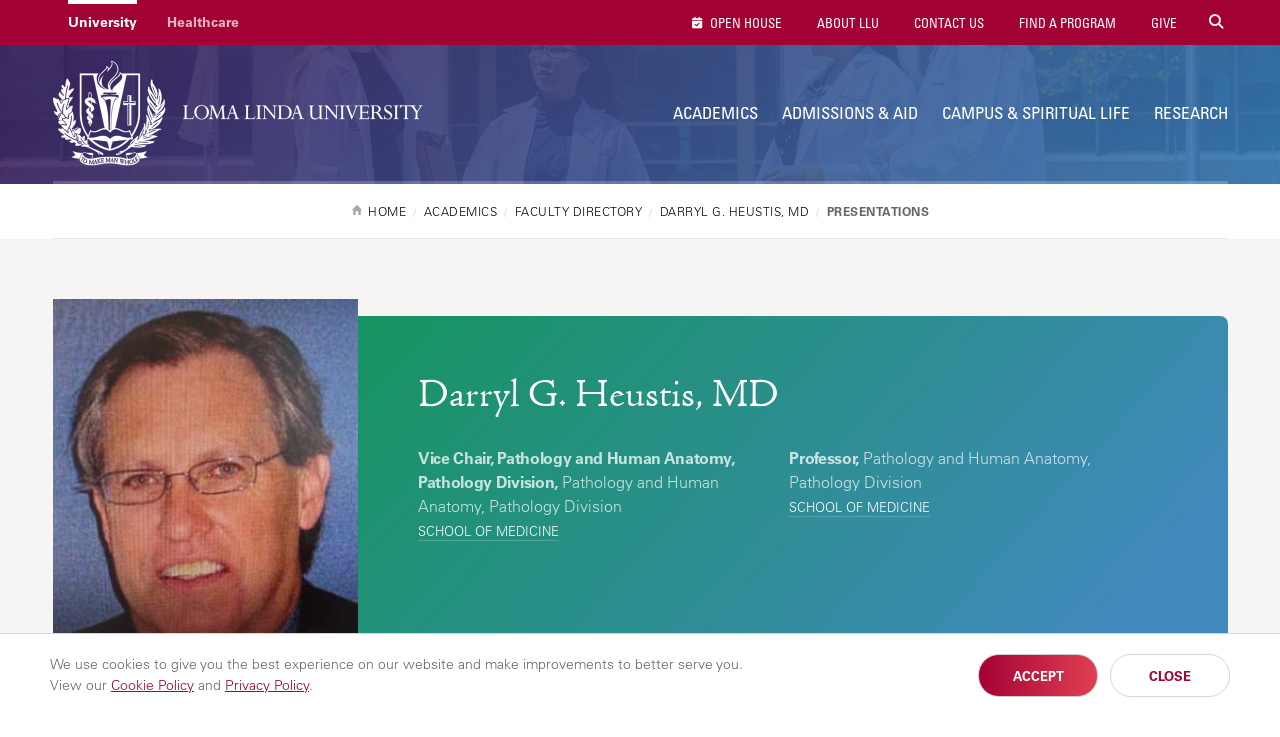

--- FILE ---
content_type: text/css
request_url: https://llu.edu/sites/llu.edu/files/css/css_LUrWQl1ohL2zcaLY02KycuaiJBk0mFbOQmhkOfUYQeA.css?delta=8&language=en&theme=lluh_university&include=eJyFjUEOwyAMBD9E4ychA05KYzDCkJTfN6mqqodIvXhnRysZQ2iCeQB-YJqr5Gbm4-BOKongh6ed3Fn172DSe0xGYypMtkjpxToWvypcOKMt-nVk3OBLRoc2SuBQyTD3OywsDvmmbXDMy9vZnuNGVWMbcHoyXipBqL0gT_jAp6Fuvcga6YjjccTsCa6kDTRj5_YCLgptng
body_size: -91
content:
/* @license GPL-2.0-or-later https://www.drupal.org/licensing/faq */
.page-node-type-subpage ul.pre_links{display:none;}.page-node-type-subpage-landing ul.pre_links{display:none;}
